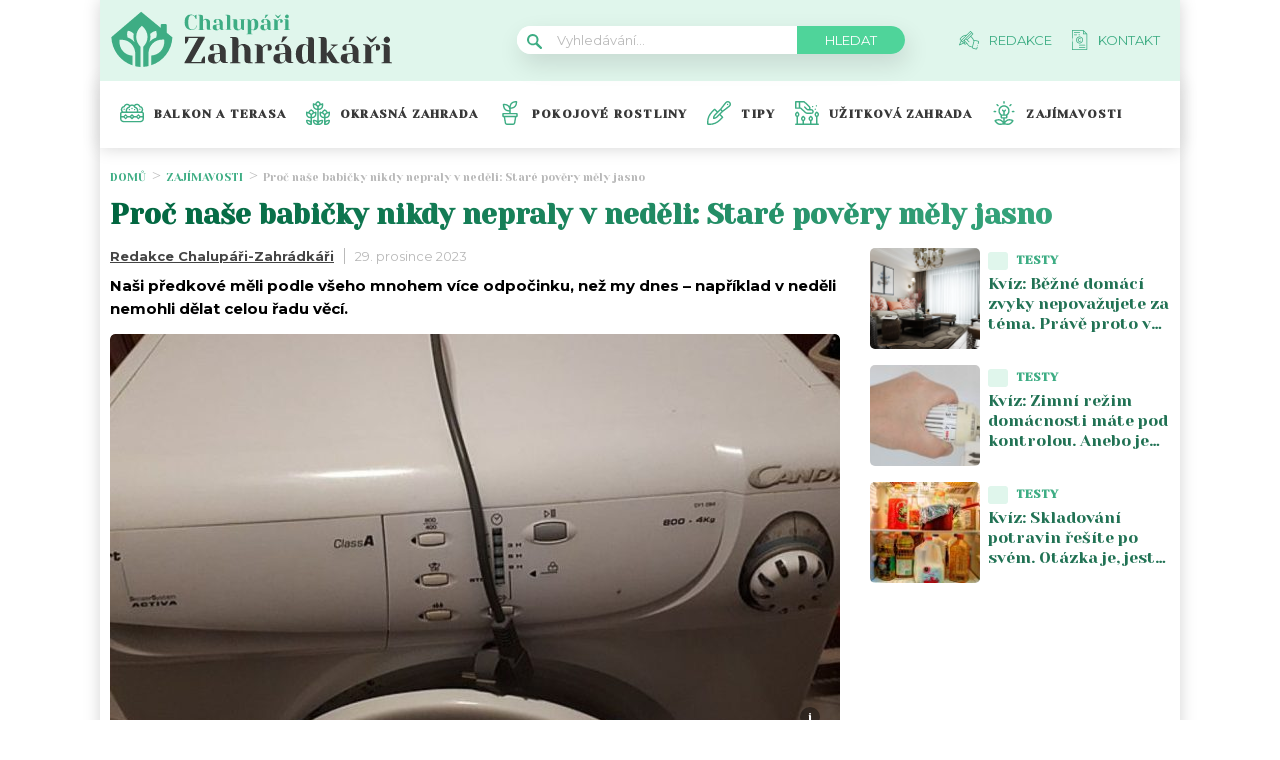

--- FILE ---
content_type: image/svg+xml
request_url: https://chalupari-zahradkari.cz/wp-content/uploads/2022/08/Okrasna.svg
body_size: 1734
content:
<svg width="24" height="24" viewBox="0 0 24 24" fill="none" xmlns="http://www.w3.org/2000/svg">
<g clip-path="url(#clip0_303_56)">
<path d="M16.5187 18.8282H15.3891C14.4034 18.8282 13.4398 19.1933 12.7031 19.8353V8.93756H13.1298C15.3862 8.93756 17.222 7.10175 17.222 4.84534V2.96246C17.222 2.73651 17.1134 2.52429 16.9299 2.39209C16.7466 2.26007 16.511 2.224 16.2966 2.29541L14.8566 2.77515C14.6548 1.99548 14.1735 1.30719 13.4857 0.848511L12.39 0.118103C12.1538 -0.0393677 11.8462 -0.0393677 11.61 0.118103L10.5141 0.848694C9.82635 1.30719 9.34497 1.9953 9.14337 2.77515L7.70343 2.29541C7.48901 2.224 7.25336 2.25989 7.07007 2.39209C6.8866 2.52429 6.77802 2.73651 6.77802 2.96246V4.84534C6.77802 7.10175 8.61383 8.93738 10.8702 8.93738H11.2969V19.8354C10.5591 19.1927 9.59601 18.828 8.6109 18.828H7.48132C7.09296 18.828 6.7782 19.1429 6.7782 19.5311V19.9078C6.7782 21.0007 7.20447 22.0285 7.97699 22.8001C8.73578 23.5627 9.79047 24 10.8702 24H13.1298C14.2095 24 15.2642 23.5627 16.0214 22.8018C16.7955 22.0285 17.2218 21.0007 17.2218 19.9078V19.5311C17.2218 19.1429 16.907 18.8282 16.5187 18.8282V18.8282ZM15.8156 4.84534C15.8156 6.32629 14.6107 7.53131 13.1296 7.53131H12.7031V6.9115C12.7031 5.75372 13.4407 4.7298 14.5382 4.3634L15.8156 3.93787V4.84534ZM11.2941 2.01874L12 1.54816L12.7057 2.01855C13.1424 2.30988 13.4344 2.76178 13.5256 3.26788C12.9027 3.58594 12.3814 4.05304 12 4.61646C11.6186 4.05304 11.0973 3.58594 10.4744 3.26788C10.5656 2.76178 10.8576 2.30988 11.2941 2.01874ZM8.18445 4.84534V3.93787L9.46161 4.3634C10.5593 4.7298 11.2969 5.75372 11.2969 6.9115V7.53113H10.8702C9.38928 7.53131 8.18445 6.32629 8.18445 4.84534ZM10.8702 22.5938C10.1618 22.5938 9.47058 22.3074 8.97217 21.8068C8.54205 21.3772 8.27563 20.8279 8.20386 20.2344H8.6109C9.31934 20.2344 10.0107 20.5206 10.509 21.0214C10.9391 21.451 11.2057 22.0001 11.2773 22.5938H10.8702ZM15.0262 21.8082C14.5294 22.3074 13.8382 22.5938 13.1298 22.5938H12.7227C12.7943 22.0001 13.0611 21.4508 13.4925 21.0198C13.9893 20.5206 14.6807 20.2343 15.3891 20.2343H15.7961C15.7244 20.8279 15.4578 21.3774 15.0262 21.8082Z" fill="#3EAD84"/>
<path d="M10.4438 13.1296V11.2469C10.4438 11.0208 10.3352 10.8087 10.1517 10.6765C9.96844 10.5443 9.73279 10.5082 9.51837 10.5798L8.07843 11.0596C7.87665 10.2797 7.39545 9.59161 6.7077 9.13293L5.61182 8.40253C5.37579 8.24506 5.06799 8.24506 4.83179 8.40253L3.7359 9.13293C3.04816 9.59161 2.56696 10.2797 2.36536 11.0594L0.925232 10.5797C0.710999 10.5082 0.475342 10.5443 0.29187 10.6765C0.108582 10.8087 0 11.0208 0 11.2469V13.1296C0 15.386 1.83563 17.2218 4.09222 17.2218H4.51868V19.8356C3.78113 19.1929 2.81781 18.8282 1.8327 18.8282H0.703125C0.314758 18.8282 0 19.1429 0 19.5313V19.9078C0 21.0009 0.42627 22.0287 1.19879 22.8003C1.95776 23.5627 3.01227 24 4.09222 24H5.2218C5.61017 24 5.92493 23.6852 5.92493 23.2969V17.2218H6.35156C8.60797 17.2218 10.4438 15.386 10.4438 13.1296V13.1296ZM4.51611 10.303L5.22198 9.83258L5.92767 10.303C6.36438 10.5943 6.65643 11.0462 6.74744 11.5523C6.12451 11.8702 5.60339 12.3375 5.22198 12.9009C4.84058 12.3375 4.31927 11.8704 3.69635 11.5525C3.78735 11.0462 4.07941 10.5941 4.51611 10.303V10.303ZM1.40625 13.1296V12.2223L2.68341 12.6476C3.78113 13.0142 4.51868 14.0381 4.51868 15.1959V15.8156H4.09222C2.61108 15.8156 1.40625 14.6107 1.40625 13.1296V13.1296ZM4.09222 22.5937C3.38379 22.5937 2.69238 22.3074 2.19415 21.8068C1.76404 21.3772 1.49744 20.8279 1.42584 20.2344H1.83289C2.54132 20.2344 3.23254 20.5206 3.73077 21.0214C4.16107 21.451 4.42749 22.0003 4.49927 22.5937H4.09222ZM5.92493 15.1959C5.92493 14.0381 6.66266 13.0142 7.76001 12.6478L9.03754 12.2223V13.1296C9.03754 14.6107 7.83252 15.8156 6.35156 15.8156H5.92493V15.1959Z" fill="#3EAD84"/>
<path d="M19.9078 17.2218C22.1644 17.2218 24 15.386 24 13.1296V11.2469C24 11.0208 23.8914 10.8087 23.7079 10.6765C23.5247 10.5443 23.289 10.5082 23.0746 10.5798L21.6346 11.0596C21.433 10.2797 20.9517 9.59161 20.2639 9.13293L19.168 8.40253C18.9318 8.24506 18.6242 8.24506 18.388 8.40253L17.2921 9.13293C16.6046 9.59161 16.1232 10.2797 15.9216 11.0596L14.4816 10.5798C14.2672 10.5084 14.0316 10.5443 13.8483 10.6765C13.6648 10.8087 13.5562 11.0208 13.5562 11.2469V13.1296C13.5562 15.386 15.3918 17.2218 17.6484 17.2218H18.0749V23.2969C18.0749 23.6852 18.3898 24 18.778 24H19.9078C20.9877 24 22.0422 23.5627 22.7996 22.8018C23.5737 22.0287 24 21.0009 24 19.9078V19.5311C24 19.1429 23.6852 18.828 23.2969 18.828H22.1671C21.1816 18.828 20.2178 19.1933 19.4811 19.8353V17.2218H19.9078ZM22.5938 13.1296C22.5938 14.6107 21.3889 15.8156 19.9078 15.8156H19.4813V15.1959C19.4813 14.0381 20.2189 13.0142 21.3162 12.6478L22.5938 12.2223V13.1296ZM18.0723 10.303L18.7782 9.83258L19.4839 10.303C19.9206 10.5943 20.2126 11.0462 20.3036 11.5523C19.6807 11.8702 19.1596 12.3375 18.7782 12.9009C18.3968 12.3375 17.8755 11.8704 17.2526 11.5525C17.3436 11.0462 17.6356 10.5943 18.0723 10.303V10.303ZM14.9625 13.1296V12.2223L16.2396 12.6476C17.3373 13.0142 18.0749 14.0381 18.0749 15.1959V15.8156H17.6484C16.1675 15.8156 14.9625 14.6107 14.9625 13.1296V13.1296ZM20.2707 21.0198C20.7675 20.5206 21.4587 20.2343 22.1671 20.2343H22.5742C22.5026 20.8279 22.2358 21.3774 21.8044 21.8082C21.3076 22.3074 20.6162 22.5937 19.9078 22.5937H19.5007C19.5725 22.0001 19.8391 21.4508 20.2707 21.0198V21.0198Z" fill="#3EAD84"/>
</g>
<defs>
<clipPath id="clip0_303_56">
<rect width="24" height="24" fill="white"/>
</clipPath>
</defs>
</svg>


--- FILE ---
content_type: application/javascript; charset=utf-8
request_url: https://fundingchoicesmessages.google.com/f/AGSKWxW2MwV624d9jyMQ_n1mR9vqGBjFpLN1gPqk-n4pGg-pt1mpaQ7FeIcBR-vr5qS9frACFMszO-nDna9iOb1OqofRVZgILSZCDckJez2BmAZyBMLzD_KhKk8lKOME_IpfI73okN_kLRcULK_URezKCP5SUDxfzQNO_lWgvkyrU2FNwbgov7a0L2xZic2y/_/ad_side./adsensets./addisplay./ad_footer_120x600.gif?
body_size: -1290
content:
window['a0aa65d5-9846-4e1a-b29b-4ff2dd66a012'] = true;